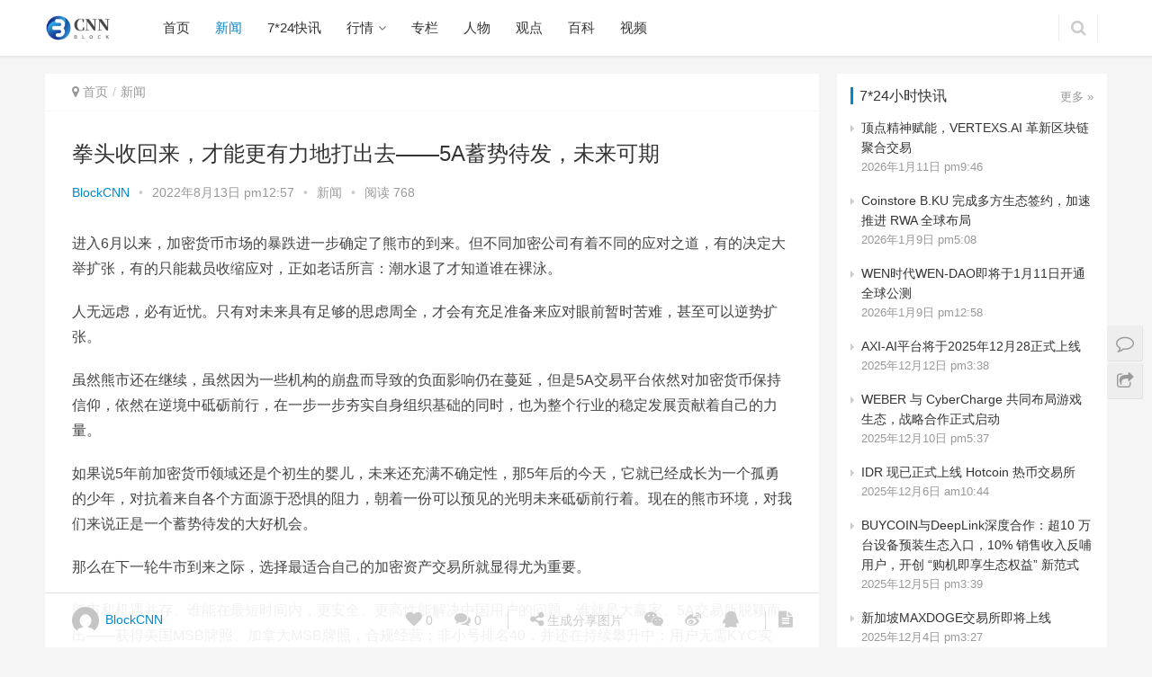

--- FILE ---
content_type: text/html; charset=UTF-8
request_url: http://www.blockcnn.top/tnews/41326.html
body_size: 17233
content:
<!DOCTYPE html>
<html lang="zh-CN">
<head>
    <meta charset="UTF-8">
    <meta http-equiv="X-UA-Compatible" content="IE=Edge,chrome=1">
    <meta name="renderer" content="webkit">
    <meta name="viewport" content="initial-scale=1.0,user-scalable=no,maximum-scale=1,width=device-width">
    <title>拳头收回来，才能更有力地打出去——5A蓄势待发，未来可期 | BlockCNN</title>
    <link rel="alternate" type="application/rss+xml" title="BlockCNN &raquo; 拳头收回来，才能更有力地打出去——5A蓄势待发，未来可期评论Feed" href="http://www.blockcnn.top/tnews/41326.html/feed" />
<link rel='stylesheet' id='wp-block-library-css'  href='http://www.blockcnn.top/wp-includes/css/dist/block-library/style.min.css?ver=5.2.1' type='text/css' media='all' />
<link rel='stylesheet' id='stylesheet-css'  href='http://www.blockcnn.top/wp-content/themes/justnews/css/style.css?ver=4.3.0' type='text/css' media='all' />
<script type='text/javascript' src='http://www.blockcnn.top/wp-content/themes/justnews/js/jquery.min.js?ver=1.12.4'></script>
<link rel="EditURI" type="application/rsd+xml" title="RSD" href="http://www.blockcnn.top/xmlrpc.php?rsd" />
<link rel="wlwmanifest" type="application/wlwmanifest+xml" href="http://www.blockcnn.top/wp-includes/wlwmanifest.xml" /> 
<link rel='prev' title='元宇宙和metaspace x 的介绍' href='http://www.blockcnn.top/tnews/41320.html' />
<link rel='next' title='国内知名风投机构MGCapital正式上线 销售旗下生态应用治理NFTS' href='http://www.blockcnn.top/flash/41337.html' />
<link rel='shortlink' href='http://www.blockcnn.top/?p=41326' />
<meta name="applicable-device" content="pc,mobile" />
<meta http-equiv="Cache-Control" content="no-transform" />
<link rel="shortcut icon" href="http://www.blockcnn.top/wp-content/uploads/2019/08/2019082814262360.png" />
<meta name="description" content="进入6月以来，加密货币市场的暴跌进一步确定了熊市的到来。但不同加密公司有着不同的应对之道，有的决定大举扩张，有的只能裁员收缩应对，正如老话所言：潮水退了才知道谁在裸泳。 人无远虑，必有近忧。只有对未来具有足够的思虑周全，才会有充足准备来应对眼前暂时苦难，甚至可以逆势扩张。 虽然熊市还在继续，虽然因为一些机构的崩盘而导致的负面影响仍在蔓延，但是5A交易平台依然对加密货币保持信仰，依然在逆境中砥砺前行..." />
<meta property="og:type" content="article" />
<meta property="og:url" content="http://www.blockcnn.top/tnews/41326.html" />
<meta property="og:site_name" content="BlockCNN" />
<meta property="og:title" content="拳头收回来，才能更有力地打出去——5A蓄势待发，未来可期" />
<meta property="og:image" content="http://www.blockcnn.top/wp-content/uploads/2022/08/1-220Q310562O94.png" />
<meta property="og:description" content="进入6月以来，加密货币市场的暴跌进一步确定了熊市的到来。但不同加密公司有着不同的应对之道，有的决定大举扩张，有的只能裁员收缩应对，正如老话所言：潮水退了才知道谁在裸泳。 人无远虑，必有近忧。只有对未来具有足够的思虑周全，才会有充足准备来应对眼前暂时苦难，甚至可以逆势扩张。 虽然熊市还在继续，虽然因为一些机构的崩盘而导致的负面影响仍在蔓延，但是5A交易平台依然对加密货币保持信仰，依然在逆境中砥砺前行..." />
<link rel="canonical" href="http://www.blockcnn.top/tnews/41326.html" />
        <style>
            .flex-control-paging li a.flex-active, .member-form .form-group.sms-code .send-sms-code, .member-form .btn-login, .TCaptcha-button .TCaptcha-icon i, .TCaptcha-button .TCaptcha-icon:before, .member-account-nav ul .active a, .member-account-item.sms-code .send-sms-code, .member-lp-process li.active i, .member-lp-process li.processed .process-line, .wpcom-profile .author-group, .wpcom-profile-main .profile-posts-list .item-content .edit-link, .social-login-form .sl-input-submit, .header .dropdown-menu>.active>a:focus, .header .dropdown-menu>.active>a:hover, .header .dropdown-menu>li>a:hover, .navbar-action .publish, .pagination .current, .sidebar .widget_nav_menu ul li.current-menu-item a, .sidebar .widget_nav_menu ul li.current-post-parent a, .btn-primary, .article-list .item-title a .sticky-post, .pf-submit, .login-modal-body .btn-login{background-color: #08c;}.action .contact-title, .entry .entry-content .has-theme-color-background-color, .form-submit .submit, .search-form input.submit, .tagHandler ul.tagHandlerContainer li.tagItem{background-color: #08c;}.TCaptcha-button .TCaptcha-icon:after, .wpcom-user-list .wpcom-user-group, .entry-bar-inner .author-title, .entry-action .btn-dashang, .entry-action .btn-zan, .widget_profile .author-group, .login-modal-body .btn-login, .login-modal-body .btn-register{border-color: #08c;}.member-lp-process li.active p, .wpcom-profile .wpcom-profile-nav li.active a, .wpcom-user-list .wpcom-user-group, .header .nav>li.active>a, .header .dropdown-menu>.active>a, .entry .entry-info .nickname, .entry .entry-content .has-theme-color-color, .entry-bar-inner .author-title, .entry-action .btn-dashang, .entry-action .btn-zan, .comment-body .nickname a, .form-submit-text span, .widget_profile .author-group, a, .sec-panel-head span, .list.tabs .tab.active a, .login-modal-body .btn-register, .kx-list .kx-date{color: #08c;}.wpcom-profile .author-group:before, .wpcom-user-list .wpcom-user-group:before, .entry-bar-inner .author-title:before, .widget_profile .author-group:before{border-right-color: #08c;}.wpcom-profile .wpcom-profile-nav li.active a, .list.tabs .tab.active a{border-bottom-color: #08c;}.entry .entry-content .h3, .entry .entry-content h3, .widget-title{border-left-color: #08c;}.search-form input.keyword:focus, .btn-primary{border-color: #08c;}.flex-control-paging li a:hover, .member-form .form-group.sms-code .send-sms-code:hover, .member-form .btn-login:hover, .member-account-nav ul a:hover, .member-account-nav ul .active a:hover, .member-account-item.sms-code .send-sms-code:hover, .wpcom-profile-main .profile-posts-list .item-category:hover, .wpcom-profile-main .profile-posts-list .item-content .edit-link:hover, .social-login-form .sl-input-submit:hover, .navbar-action .publish:focus, .navbar-action .publish:hover, .entry-tag a:focus, .entry-tag a:hover, .entry-bar .meta-item:hover .icon-dashang, .wpcom-shortcode-tags li:hover, .pagination a:hover, .widget .tagcloud a:hover, .sidebar .widget_nav_menu ul li.current-menu-item .sub-menu a:hover, .sidebar .widget_nav_menu ul li.current-post-parent .sub-menu a:hover, .sidebar .widget_nav_menu ul li a:hover, .footer-sns .fa:after, .btn-primary.active, .btn-primary:active, .btn-primary:active:hover, .btn-primary:focus, .btn-primary:hover, .btn-primary.disabled:hover, .article-list .item-category:hover, .pf-submit:hover, .login-modal-body .btn-login:hover{background-color: #07c;}.action .a-box:hover, .entry .entry-content .has-theme-hover-background-color, .entry-action .btn-dashang.liked, .entry-action .btn-dashang:hover, .entry-action .btn-zan.liked, .entry-action .btn-zan:hover, .form-submit .submit:hover, .search-form input.submit:hover, .tagHandler ul.tagHandlerContainer li.tagItem:hover{background-color: #07c;}.wpcom-profile .wpcom-profile-nav a:hover, .wpcom-profile-main .profile-posts-list .item-title a:hover, .wpcom-profile-main .profile-posts-list .item-meta a:focus, .wpcom-profile-main .profile-posts-list .item-meta a:hover, .header .nav>li>a:hover, .navbar-action .login:focus, .navbar-action .login:hover, .navbar-action .profile a:hover, .navbar-search-icon:focus, .navbar-search-icon:hover, .entry .entry-info a:focus, .entry .entry-info a:hover, .entry .entry-content .has-theme-hover-color, .entry-bar .info-item a:hover, .p-item-wrap:hover .title a, .special-item-title a:hover, .special-item-bottom a:hover, .widget ol a:hover, .widget ul a:hover, a:hover, .sec-panel-head .more:hover, .topic-list .topic-wrap:hover span, .list.tabs .tab a:hover, .article-list .item-title a:hover, .article-list .item-meta a:hover, .list-links a:focus, .list-links a:hover, .load-more:hover, .login-modal-body .btn-register:hover, .kx-list .kx-content h2 a:hover, .widget_kuaixun .widget-title-more:hover{color: #07c;}.wpcom-profile .wpcom-profile-nav a:hover{border-bottom-color: #07c;}.entry-tag a:focus, .entry-tag a:hover, .entry-action .btn-dashang.liked, .entry-action .btn-dashang:hover, .entry-action .btn-zan.liked, .entry-action .btn-zan:hover, .widget .tagcloud a:hover, .btn-primary.active, .btn-primary:active, .btn-primary:active:hover, .btn-primary:focus, .btn-primary:hover, .btn-primary.disabled:hover, .load-more:hover{border-color: #07c;}.special-item-bottom a:hover:before{border-left-color: #07c;}.list.tabs .tab.active a:hover{border-bottom-color: #07c;}.login-modal-body .btn-login:hover, .login-modal-body .btn-register:hover{border-color: #07c;}@media (max-width:991px){.navbar-collapse{background-color: #08c;}.header .navbar-nav>li.active>a, .header .navbar-nav .dropdown-menu .active a, .header .navbar-nav .dropdown-menu .active .dropdown-menu .active a{color: #08c;}.dropdown-menu>li a, .navbar-action .publish{border-color: #07c;}.header .navbar-nav>li.active>a:hover, .header .navbar-nav>li a:hover, .header .navbar-nav .dropdown-menu .active a:hover, .header .navbar-nav .dropdown-menu .active .dropdown-menu a:hover, .header .navbar-nav .dropdown-menu li a:hover{color: #07c;}}@media (max-width:767px){.entry-bar .info-item.share .mobile{background-color: #08c;}}.j-share{position: fixed!important;top: 50%!important;}
                        .header .logo img{max-height: 32px;}
                        @media (max-width: 767px){
                .header .logo img{max-height: 26px;}
            }
                        .entry .entry-video{ height: 482px;}
            @media (max-width: 1219px){
                .entry .entry-video{ height: 386.49883449883px;}
            }
            @media (max-width: 991px){
                .entry .entry-video{ height: 449.41724941725px;}
            }
            @media (max-width: 767px){
                .entry .entry-video{ height: 344.28571428571px;}
            }
            @media (max-width: 500px){
                .entry .entry-video{ height: 241px;}
            }
                    </style>
        <script> (function() {if (!/*@cc_on!@*/0) return;var e = "abbr, article, aside, audio, canvas, datalist, details, dialog, eventsource, figure, footer, header, hgroup, mark, menu, meter, nav, output, progress, section, time, video".split(', ');var i= e.length; while (i--){ document.createElement(e[i]) } })()</script>
    <!--[if lte IE 8]><script src="http://www.blockcnn.top/wp-content/themes/justnews/js/respond.min.js"></script><![endif]-->
</head>
<body class="post-template-default single single-post postid-41326 single-format-standard">
<header class="header">
    <div class="container clearfix">
        <div class="navbar-header">
            <button type="button" class="navbar-toggle collapsed" data-toggle="collapse" data-target=".navbar-collapse">
                <span class="icon-bar icon-bar-1"></span>
                <span class="icon-bar icon-bar-2"></span>
                <span class="icon-bar icon-bar-3"></span>
            </button>
                        <div class="logo">
                <a href="http://www.blockcnn.top" rel="home"><img src="http://www.blockcnn.top/wp-content/uploads/2022/11/logo_20221104_uugai.com_1667572310528.png" alt="BlockCNN"></a>
            </div>
        </div>
        <div class="collapse navbar-collapse">
            <nav class="navbar-left primary-menu"><ul id="menu-%e5%af%bc%e8%88%aa%e8%8f%9c%e5%8d%95" class="nav navbar-nav"><li class="menu-item"><a href="/">首页</a></li>
<li class="menu-item current-post-ancestor current-post-parent active"><a href="http://www.blockcnn.top/category/tnews">新闻</a></li>
<li class="menu-item"><a href="http://www.blockcnn.top/kuaixun">7*24快讯</a></li>
<li class="menu-item dropdown"><a href="http://www.blockcnn.top/category/quotation" class="dropdown-toggle">行情</a>
<ul class="dropdown-menu menu-item-wrap">
	<li class="menu-item"><a href="http://www.blockcnn.top/market-page">货币行情</a></li>
</ul>
</li>
<li class="menu-item"><a href="http://www.blockcnn.top/category/column">专栏</a></li>
<li class="menu-item"><a href="http://www.blockcnn.top/category/character">人物</a></li>
<li class="menu-item"><a href="http://www.blockcnn.top/category/viewpoint">观点</a></li>
<li class="menu-item"><a href="http://www.blockcnn.top/category/baike">百科</a></li>
<li class="menu-item"><a href="http://www.blockcnn.top/category/a-video">视频</a></li>
</ul></nav>            <div class="navbar-action pull-right">

                                <form style="margin-right: -15px;" class="navbar-search" action="http://www.blockcnn.top" method="get" role="search">
                    <input type="text" name="s" class="navbar-search-input" autocomplete="off" placeholder="输入关键词搜索..." value="">
                    <a class="navbar-search-icon j-navbar-search" href="javascript:;"></a>
                </form>
                            </div>
        </div><!-- /.navbar-collapse -->
    </div><!-- /.container -->
</header>
<div id="wrap">    <div class="main container">
        <div class="content">
            <ol class="breadcrumb entry-breadcrumb"><li class="home"><i class="fa fa-map-marker"></i> <a href="http://www.blockcnn.top">首页</a></li><li><a href="http://www.blockcnn.top/category/tnews">新闻</a></li></ol>                            <article id="post-41326" class="post-41326 post type-post status-publish format-standard has-post-thumbnail hentry category-tnews">
                    <div class="entry">
                                                <div class="entry-head">
                            <h1 class="entry-title">拳头收回来，才能更有力地打出去——5A蓄势待发，未来可期</h1>
                            <div class="entry-info">
                                                                <a class="nickname" href="http://www.blockcnn.top/author/admin">BlockCNN</a>
                                <span class="dot">•</span>
                                <span>2022年8月13日 pm12:57</span>
                                <span class="dot">•</span>
                                <a href="http://www.blockcnn.top/category/tnews" rel="category tag">新闻</a>                                                                    <span class="dot">•</span>
                                    <span>阅读 768</span>
                                                            </div>
                        </div>
                                                                        <div class="entry-content clearfix">
                            <p>进入6月以来，加密货币市场的暴跌进一步确定了熊市的到来。但不同加密公司有着不同的应对之道，有的决定大举扩张，有的只能裁员收缩应对，正如老话所言：潮水退了才知道谁在裸泳。</p>
<p>人无远虑，必有近忧。只有对未来具有足够的思虑周全，才会有充足准备来应对眼前暂时苦难，甚至可以逆势扩张。</p>
<p>虽然熊市还在继续，虽然因为一些机构的崩盘而导致的负面影响仍在蔓延，但是5A交易平台依然对加密货币保持信仰，依然在逆境中砥砺前行，在一步一步夯实自身组织基础的同时，也为整个行业的稳定发展贡献着自己的力量。</p>
<p>如果说5年前加密货币领域还是个初生的婴儿，未来还充满不确定性，那5年后的今天，它就已经成长为一个孤勇的少年，对抗着来自各个方面源于恐惧的阻力，朝着一份可以预见的光明未来砥砺前行着。现在的熊市环境，对我们来说正是一个蓄势待发的大好机会。</p>
<p>那么在下一轮牛市到来之际，选择最适合自己的加密资产交易所就显得尤为重要。</p>
<p>熊市和机遇并存。谁能在最短时间内，更安全、更高性能解决中国用户的问题，谁就是大赢家。5A交易所脱颖而出——获得美国MSB牌照、加拿大MSB牌照，合规经营；非小号排名40，并还在持续攀升中；用户无需KYC实名、一键生成单账户多地址，实现匿名交易，方便快捷。<br />
<noscript><img src="http://meirilianwen.com/uploads/220813/1-220Q310562O94.png" alt="拳头收回来，才能更有力地打出去——5A蓄势待发，未来可期" /></noscript><img class="j-lazy" src="http://www.blockcnn.top/wp-content/themes/justnews/themer/assets/images/lazy.png" data-original="http://meirilianwen.com/uploads/220813/1-220Q310562O94.png" alt="拳头收回来，才能更有力地打出去——5A蓄势待发，未来可期" /></p>
<p><strong>5A</strong><strong>全球安全交易平台亮点</strong></p>
<p><strong>1</strong><strong>、合规经营，获批美国加拿大双牌照</strong><br />
5A数字资产交易平台作为一家已经稳定运营超过5年的交易平台，拥有美国MSB牌照、加拿大MSB牌照。多年来合规持牌经营，遵守行业规则，获得业内人士一致好评。<br />
一线交易所平台基本都会拿下美国MSB牌照和加拿大MSB牌照，其步骤严格，对于平台自身资质有相当高的要求。</p>
<p><strong>2</strong><strong>、无需KYC，可匿名交易</strong><br />
目前用户可下载苹果版或者安卓版。下载APP后，可通过用户名注册、邮箱注册、手机号注册这三种途径的任意一种。注册完之后，用户就可以随时随地、无需 KYC，在5A平台进行数字资产交易，并且能轻松、快捷的支付和提取资金。彻底解决中国大陆币民面临的KYC认证难，出、入金限制的问题。</p>
<p><strong>3</strong><strong>、混币技术保护交易隐私</strong><br />
5A采用混币技术，用户可通过单账户多地址，隐藏其交易来源，防止交易行为被追踪。将多笔不相关的输入进行混合后输出，使得外界无法关联交易的输入与输出，从而分辨不出数字货币的流向。隐藏其交易来源，防止被追踪，保护用户的交易隐私。</p>
<p><strong>4</strong><strong>、顶级交易所的交易深度</strong><br />
5A采用头部交易所交易深度，聚合了更多不同交易所的交易数据，所以无论是交易对数量，还是币种的交易深度，都是比其他交易所有优势的，所以5A受到了越来越多用户的青睐。无论是安全，还是操作性能上，都做了相当大的产品性能提升，界面也比较符合我们的使用习惯。</p>
<p><strong>5</strong><strong>、产品选择丰富，适合各类风险偏好用户</strong><br />
5A交易平台除了提供币币交易、U本位交易、币本位交易，还有200倍超级杠杆交易和模拟交易平台。不仅适用于新手小白用户，也满足币圈老手的需求。除此之外，全面强化运营策略，为用户打造最专业的一键策略追踪工具，打破其他平台跟单功能单一的局限性，让跟单用户想怎么“跟”就怎么“跟”，真正实现“躺赚”！<br />
<noscript><img src="http://meirilianwen.com/uploads/220813/1-220Q3105643P7.png" alt="拳头收回来，才能更有力地打出去——5A蓄势待发，未来可期" /></noscript><img class="j-lazy" src="http://www.blockcnn.top/wp-content/themes/justnews/themer/assets/images/lazy.png" data-original="http://meirilianwen.com/uploads/220813/1-220Q3105643P7.png" alt="拳头收回来，才能更有力地打出去——5A蓄势待发，未来可期" /></p>
<p><strong>5A</strong><strong>核心技术优势</strong></p>
<p>5A交易平台拥有6项先进技术，具备高性能、高稳定、全功能的优势，使用起来更加安全、更加简单方便。</p>
<p>1、超高效的撮合引擎实现高效大数据撮合，杜绝卡顿、宕机情况出现。<br />
2、“冷热钱包双机制”快速地为持币者提供存取服务，避免黑客盗取私钥，双重保护用户资金安全。<br />
3、自动风控技术实时动态侦测，实现用户账号保护。<br />
4、秒级对账、智能监控快速进行问题定界，高效处理报警，提升应用的稳定性。<br />
5、独立的资产保险库保护用户资产安全和隐私安全。<br />
6、混币技术隐藏其交易来源，防止交易行为被追踪。</p>
<p>除此之外，5A一直在不断完善的各项服务和产品，在近期上线了全新的会员任务中心、会员福利中心等等功能，平台内更有奖励丰富的成长任务等着你去逐步完成：</p>
<p>—注册即可领取999U理财券<br />
—聊天室每日领取1DOGE<br />
—VIP聊天室每日领取100DOGE<br />
—每周社媒平台活动最高领取100U现金奖励</p>
<p>在如今交易所纷纷清退中国大陆用户之际，作为成立于2017年的老牌交易所，5A用实力铸造口碑，打造安全、高效、用心服务的区块链资产综合服务平台，无需KYC，匿名交易，出入金方便，绝对是普通币民的不二之选。后续我们也将坚持保持良好的行业作风，将自身长期发展的利益与用户共享，杜绝一切行业潜规则。在未来，5A凭借着坚实有力的技术支持、踏实诚恳的产品研发态度，一切以用户为中心的服务初心，为数字资产交易行业带来更多可能。</p>
<p><strong>5A</strong><strong>交易平台期待您的加入！了解更多活动请登录5A官方网站</strong><a href="https://www.5a-cex.xyz/">https://www.5a-cex.xyz/</a><br />
<strong>5A </strong><strong>下载链接：</strong><a href="https://www.5amid.com/">https://www.5amid.com/</a><br />
<strong>5A TG</strong><strong>频道：</strong><a href="https://t.me/Exchange5A_chinese_news">https://t.me/Exchange5A_chinese_news</a><br />
你也可以在<a href="https://www.facebook.com/5AExchange/">Facebook</a>, <a href="https://www.instagram.com/5a_cryptoexchange/">Instagram,</a> <a href="https://twitter.com/5aCryptoo">Twitter</a>和<a href="https://weibo.com/u/7762929372">微博</a>上关注5A平台，免费投资导航和更多加密货币讯息更新!</p>
<p>&nbsp;</p>
<p>&nbsp;</p>
                                                        <div class="entry-copyright"><p>原创文章，作者：BlockCNN，如若转载，请注明出处：http://www.blockcnn.top/tnews/41326.html</p></div>                        </div>
                        <div class="entry-footer">
                            <div class="entry-tag"></div>
                            <div class="entry-action">
                                <div class="btn-zan" data-id="41326"><i class="fa fa-thumbs-up"></i> 赞 <span class="entry-action-num">(3)</span></div>

                                                            </div>

                            
                            <div class="entry-bar">
                                <div class="entry-bar-inner clearfix">
                                                                            <div class="author pull-left">
                                            <a data-user="1" target="_blank" href="http://www.blockcnn.top/author/admin" class="avatar">
                                                <img alt='BlockCNN' src='http://fdn.geekzu.org/avatar/c80819ffbc05ff2ac87e3f8f67001684?s=60&#038;d=mm&#038;r=g' srcset='http://fdn.geekzu.org/avatar/c80819ffbc05ff2ac87e3f8f67001684?s=120&#038;d=mm&#038;r=g 2x' class='avatar avatar-60 photo' height='60' width='60' />                                                BlockCNN                                            </a>
                                                                                    </div>
                                                                        <div class="info pull-right">
                                        <div class="info-item meta">
                                            <a class="meta-item j-heart" href="javascript:;" data-id="41326"><i class="fa fa-heart"></i> <span class="data">0</span></a>
                                            <a class="meta-item" href="#comments"><i class="fa fa-comments"></i> <span class="data">0</span></a>                                                                                    </div>
                                        <div class="info-item share">
                                            <a class="meta-item mobile j-mobile-share" href="javascript:;" data-id="41326"><i class="fa fa-share-alt"></i> 生成分享图片</a>
                                            <a class="meta-item wechat" href="javascript:;">
                                                <i class="fa fa-wechat"></i>
                                                <span class="wx-wrap">
                                                    <span class="j-qrcode" data-text="http://www.blockcnn.top/tnews/41326.html"></span>
                                                    <span>扫码分享到微信</span>
                                                </span>
                                            </a>
                                                                                        <a class="meta-item weibo" href="http://service.weibo.com/share/share.php?url=http%3A%2F%2Fwww.blockcnn.top%2Ftnews%2F41326.html&title=%E6%8B%B3%E5%A4%B4%E6%94%B6%E5%9B%9E%E6%9D%A5%EF%BC%8C%E6%89%8D%E8%83%BD%E6%9B%B4%E6%9C%89%E5%8A%9B%E5%9C%B0%E6%89%93%E5%87%BA%E5%8E%BB%E2%80%94%E2%80%945A%E8%93%84%E5%8A%BF%E5%BE%85%E5%8F%91%EF%BC%8C%E6%9C%AA%E6%9D%A5%E5%8F%AF%E6%9C%9F&pic=http%3A%2F%2Fwww.blockcnn.top%2Fwp-content%2Fuploads%2F2022%2F08%2F1-220Q310562O94.png&searchPic=true" target="_blank" rel="nofollow"><i class="fa fa-weibo"></i></a>
                                            <a class="meta-item qq" href="https://connect.qq.com/widget/shareqq/index.html?url=http%3A%2F%2Fwww.blockcnn.top%2Ftnews%2F41326.html&title=%E6%8B%B3%E5%A4%B4%E6%94%B6%E5%9B%9E%E6%9D%A5%EF%BC%8C%E6%89%8D%E8%83%BD%E6%9B%B4%E6%9C%89%E5%8A%9B%E5%9C%B0%E6%89%93%E5%87%BA%E5%8E%BB%E2%80%94%E2%80%945A%E8%93%84%E5%8A%BF%E5%BE%85%E5%8F%91%EF%BC%8C%E6%9C%AA%E6%9D%A5%E5%8F%AF%E6%9C%9F&pics=http%3A%2F%2Fwww.blockcnn.top%2Fwp-content%2Fuploads%2F2022%2F08%2F1-220Q310562O94.png" target="_blank" rel="nofollow"><i class="fa fa-qq"></i></a>
                                        </div>
                                        <div class="info-item act">
                                            <a href="javascript:;" id="j-reading"><i class="fa fa-file-text"></i></a>
                                        </div>
                                    </div>
                                </div>
                            </div>

                            <div class="entry-page">
                                                                    <div class="entry-page-prev j-lazy" style="background-image: url(http://www.blockcnn.top/wp-content/themes/justnews/themer/assets/images/lazy.png);" data-original="http://www.blockcnn.top/wp-content/uploads/2022/08/mmexport1660135405727-480x300.jpg">
                                        <a href="http://www.blockcnn.top/tnews/41320.html" title="元宇宙和metaspace x 的介绍">
                                            <span>元宇宙和metaspace x 的介绍</span>
                                        </a>
                                        <div class="entry-page-info">
                                            <span class="pull-left">&laquo; 上一篇</span>
                                            <span class="pull-right">2022年8月10日 pm8:48</span>
                                        </div>
                                    </div>
                                                                                                    <div class="entry-page-next j-lazy" style="background-image: url(http://www.blockcnn.top/wp-content/themes/justnews/themer/assets/images/lazy.png);" data-original="">
                                        <a href="http://www.blockcnn.top/flash/41337.html" title="国内知名风投机构MGCapital正式上线 销售旗下生态应用治理NFTS">
                                            <span>国内知名风投机构MGCapital正式上线 销售旗下生态应用治理NFTS</span>
                                        </a>
                                        <div class="entry-page-info">
                                            <span class="pull-right">下一篇  &raquo;</span>
                                            <span class="pull-left">2022年8月18日 pm8:39</span>
                                        </div>
                                    </div>
                                                            </div>
                                                        <h3 class="entry-related-title">相关推荐</h3><ul class="entry-related clearfix"><li><a href="http://www.blockcnn.top/tnews/484.html" title="火币推“火币云”批量制造交易所，顶端之争再升级">火币推“火币云”批量制造交易所，顶端之争再升级</a></li><li><a href="http://www.blockcnn.top/tnews/33522.html" title="IPFS&amp;BlockChain：一只豆荚中的两颗豌豆 | 火星号精选">IPFS&amp;BlockChain：一只豆荚中的两颗豌豆 | 火星号精选</a></li><li><a href="http://www.blockcnn.top/tnews/40274.html" title="比特币秘史：2100万并不是比特币的最终总量">比特币秘史：2100万并不是比特币的最终总量</a></li><li><a href="http://www.blockcnn.top/tnews/38565.html" title="区块链越来越主流，普通人还能有什么机会？">区块链越来越主流，普通人还能有什么机会？</a></li><li><a href="http://www.blockcnn.top/tnews/21405.html" title="Facebook要发币？先别自嗨，还只是探索">Facebook要发币？先别自嗨，还只是探索</a></li><li><a href="http://www.blockcnn.top/tnews/13453.html" title="火星晨报1214：独家揭秘八大公链实际运营数据；稳定币Basis遭遇监管阻力将停止运营；Uber接受BTC支付">火星晨报1214：独家揭秘八大公链实际运营数据；稳定币Basis遭遇监管阻力将停止运营；Uber接受BTC支付</a></li><li><a href="http://www.blockcnn.top/tnews/36148.html" title="724首创 | 构建组合，拾贝股海 (区块链概念股)">724首创 | 构建组合，拾贝股海 (区块链概念股)</a></li><li><a href="http://www.blockcnn.top/tnews/1294.html" title="Bill Clinton将在Ripple Swell会议上发表主题演讲">Bill Clinton将在Ripple Swell会议上发表主题演讲</a></li><li><a href="http://www.blockcnn.top/tnews/5469.html" title="BtcGuild停止运营的原因">BtcGuild停止运营的原因</a></li><li><a href="http://www.blockcnn.top/tnews/26400.html" title="火币二期项目Newton：项目前期参与者谁跑得快谁回本多的残酷考验">火币二期项目Newton：项目前期参与者谁跑得快谁回本多的残酷考验</a></li></ul>                        </div>
                        
<div id="comments" class="entry-comments">
    	<div id="respond" class="comment-respond">
		<h3 id="reply-title" class="comment-reply-title">发表评论 <small><a rel="nofollow" id="cancel-comment-reply-link" href="/tnews/41326.html#respond" style="display:none;">取消回复</a></small></h3><div class="comment-form"><div class="comment-must-login">请登录后评论...</div><div class="form-submit"><div class="form-submit-text pull-left"><a href="http://www.blockcnn.top/wp-login.php">登录</a>后才能评论</div> <input name="submit" type="submit" id="must-submit" class="submit" value="发表"></div></div>	</div><!-- #respond -->
		</div><!-- .comments-area -->                    </div>
                </article>
                    </div>
        <aside class="sidebar">
            <div id="wpcom-kuaixun-2" class="widget widget_kuaixun"><h3 class="widget-title"><span>7*24小时快讯<a class="widget-title-more" href="http://www.blockcnn.top/kuaixun" target="_blank">更多 &raquo;</a></span></h3>            <ul class="widget-kx-list">
                            <li class="kx-item" data-id="41892">
                    <a class="kx-title" href="javascript:;">顶点精神赋能，VERTEXS.AI 革新区块链聚合交易</a>
                    <div class="kx-content">
                        <p>近日，一站式聚合交易终端 VERTEXS.AI 凭借 “顶点精神” 强势出圈，引发行业广泛关注。该平台由北美、欧洲 120 + 区块链顶尖人才打造，获币安、Coinbase 等顶级机构加持。<br />
以 “所需皆有，所享皆优” 为核心理念，VERTEXS.AI 实现 300ms 极速资讯传输，覆盖多链与多元标的，集成 AI 量化交易、智能跟单、生态运营等全场景服务。其四大核心亮点与风控熔断机制，构建起安全高效的交易生态。<br />
依托清晰发展规划，平台将于 2026 年上线交易聚合终端与 AI 引擎，2028 年冲刺纳斯达克上市。在链上红利风口下，VERTEXS.AI 正以顶点精神为指引，重塑跨链交易格局，引领行业迈入新高度。<br />
电报链接：https://t.me/VertexsAi<br />
官网：http://vertexs.io/</p>
                                            </div>
                    <div class="kx-meta clearfix">
                        <span class="kx-time">2026年1月11日 pm9:46</span>
                        <div class="kx-share" data-url="http%3A%2F%2Fwww.blockcnn.top%2Fkuaixun%2F41892.html">
                            <span>分享到</span>
                            <span class="share-icon wechat">
                                <i class="fa fa-wechat"></i>
                                <span class="wechat-img">
                                    <span class="j-qrcode" data-text="http://www.blockcnn.top/kuaixun/41892.html"></span>
                                </span>
                            </span>
                            <span class="share-icon weibo" href="javascript:;"><i class="fa fa-weibo"></i></span>
                            <span class="share-icon qq" href="javascript:;"><i class="fa fa-qq"></i></span>
                            <span class="share-icon copy"><i class="fa fa-file-text"></i></span>
                        </div>
                    </div>
                </li>
                            <li class="kx-item" data-id="41888">
                    <a class="kx-title" href="javascript:;">Coinstore B.KU 完成多方生态签约，加速推进 RWA 全球布局</a>
                    <div class="kx-content">
                        <p>据官方消息，Coinstore B.KU 于 1 月 8 日顺利完成生态合作签约。签约各方将以 Coinstore B.KU 为核心，在 RWA 相关业务场景中开展协同合作，推动真实资产与区块链技术的深度融合。<br />
业内认为，此次生态签约不仅强化了 Coinstore B.KU 的合作网络，也为其后续 RWA 项目落地与全球化发展奠定了坚实基础，后续进展值得持续关注。</p>
                                            </div>
                    <div class="kx-meta clearfix">
                        <span class="kx-time">2026年1月9日 pm5:08</span>
                        <div class="kx-share" data-url="http%3A%2F%2Fwww.blockcnn.top%2Fkuaixun%2F41888.html">
                            <span>分享到</span>
                            <span class="share-icon wechat">
                                <i class="fa fa-wechat"></i>
                                <span class="wechat-img">
                                    <span class="j-qrcode" data-text="http://www.blockcnn.top/kuaixun/41888.html"></span>
                                </span>
                            </span>
                            <span class="share-icon weibo" href="javascript:;"><i class="fa fa-weibo"></i></span>
                            <span class="share-icon qq" href="javascript:;"><i class="fa fa-qq"></i></span>
                            <span class="share-icon copy"><i class="fa fa-file-text"></i></span>
                        </div>
                    </div>
                </li>
                            <li class="kx-item" data-id="41887">
                    <a class="kx-title" href="javascript:;">WEN时代WEN-DAO即将于1月11日开通全球公测</a>
                    <div class="kx-content">
                        <p>WEN-DAO是全球首个裂变式DAO网络，作为WEN时代的核心引擎，将完美的发挥“财富加速器+全球裂变发动机”的作用。公测将开放动静态收益机制，包括复利循环、FOMO奖池和层级共识网络，同时引入数学风控与保障基金。行家预言，WEN-DAO的上线，因为爆富效应，将极大的加速WEN的全球传播与价值沉淀，开启财富新纪元。</p>
                                            </div>
                    <div class="kx-meta clearfix">
                        <span class="kx-time">2026年1月9日 pm12:58</span>
                        <div class="kx-share" data-url="http%3A%2F%2Fwww.blockcnn.top%2Fkuaixun%2F41887.html">
                            <span>分享到</span>
                            <span class="share-icon wechat">
                                <i class="fa fa-wechat"></i>
                                <span class="wechat-img">
                                    <span class="j-qrcode" data-text="http://www.blockcnn.top/kuaixun/41887.html"></span>
                                </span>
                            </span>
                            <span class="share-icon weibo" href="javascript:;"><i class="fa fa-weibo"></i></span>
                            <span class="share-icon qq" href="javascript:;"><i class="fa fa-qq"></i></span>
                            <span class="share-icon copy"><i class="fa fa-file-text"></i></span>
                        </div>
                    </div>
                </li>
                            <li class="kx-item" data-id="41876">
                    <a class="kx-title" href="javascript:;">AXI-AI平台将于2025年12月28正式上线</a>
                    <div class="kx-content">
                        <p>AXI-AI平台将于2025年12月28正式上线， AXI —— 一个由 AI 驱动的预测市场平台， 以智能科技重新定义未来的洞察方式， 让每一个投资者，都拥有真正属于自己的“未来视野”。在瞬息万变的 Web3 世界里，预测未来，就是掌握财富主权。AXI 构建了全新的预测型交易生态。深度 AI 模型持续解析链上数据、资金轨迹、市场情绪与趋势信号， 在毫秒级时间内，提供更智能、更前瞻、更精准的预测辅助，让预测成为普通人的超级能力！欢迎持续关注！预约体验地址：https://www.axi.earth/#/?ref=XUURHV</p>
                                            </div>
                    <div class="kx-meta clearfix">
                        <span class="kx-time">2025年12月12日 pm3:38</span>
                        <div class="kx-share" data-url="http%3A%2F%2Fwww.blockcnn.top%2Fkuaixun%2F41876.html">
                            <span>分享到</span>
                            <span class="share-icon wechat">
                                <i class="fa fa-wechat"></i>
                                <span class="wechat-img">
                                    <span class="j-qrcode" data-text="http://www.blockcnn.top/kuaixun/41876.html"></span>
                                </span>
                            </span>
                            <span class="share-icon weibo" href="javascript:;"><i class="fa fa-weibo"></i></span>
                            <span class="share-icon qq" href="javascript:;"><i class="fa fa-qq"></i></span>
                            <span class="share-icon copy"><i class="fa fa-file-text"></i></span>
                        </div>
                    </div>
                </li>
                            <li class="kx-item" data-id="41868">
                    <a class="kx-title" href="javascript:;">WEBER 与 CyberCharge 共同布局游戏生态，战略合作正式启动</a>
                    <div class="kx-content">
                        <p>近日，WEBER 宣布与 CyberCharge 平台达成战略合作，双方将在 资源互通、流量共享、生态共建 等维度展开深度协作，共同为 Web3 注入新动力，由 CyberCharge 开发的游戏生态也即将在 WEBER 公链上线，进一步丰富链上应用场景，并为生态用户带来全新的互动体验与价值增长模式。</p>
<p>据悉，WEBER公链正以 POW+POA 架构与 EI 能源指数重塑价值底层，为 RWA、DeFi、GameFi 等场景提供更稳健的基础设施。与此同时，CyberCharge 以 DePIN 与游戏化模型构建新型用户参与网络，通过 Charge-to-Earn 机制让更多 Web2 用户自然走进 Web3 世界。</p>
<p>当两股推动行业变革的力量汇聚，一个新的生态增长旅程正在展开。</p>
                                            </div>
                    <div class="kx-meta clearfix">
                        <span class="kx-time">2025年12月10日 pm5:37</span>
                        <div class="kx-share" data-url="http%3A%2F%2Fwww.blockcnn.top%2Fkuaixun%2F41868.html">
                            <span>分享到</span>
                            <span class="share-icon wechat">
                                <i class="fa fa-wechat"></i>
                                <span class="wechat-img">
                                    <span class="j-qrcode" data-text="http://www.blockcnn.top/kuaixun/41868.html"></span>
                                </span>
                            </span>
                            <span class="share-icon weibo" href="javascript:;"><i class="fa fa-weibo"></i></span>
                            <span class="share-icon qq" href="javascript:;"><i class="fa fa-qq"></i></span>
                            <span class="share-icon copy"><i class="fa fa-file-text"></i></span>
                        </div>
                    </div>
                </li>
                            <li class="kx-item" data-id="41866">
                    <a class="kx-title" href="javascript:;">IDR 现已正式上线 Hotcoin 热币交易所</a>
                    <div class="kx-content">
                        <p>据相关消息报道：2025年12月5日16:00（UTC+08:00），Indira 生态通证 IDR 正式登陆 Hotcoin 热币交易所，现货交易对同步开放。<br />
Indira 公司注册于美国科罗拉多州，持有美国 MSB 牌照（编号：31000286511286），并在严格合规框架下面向全球投资者提供数字金融服务。自 2016 年起，Indira 以传统金融资管经验为基础，率先将 AI 算力策略与高频量化模型引入数字资产交易领域，并在近十年中持续迭代其 AI 量化体系。<br />
Indira 致力于构建由 AI 驱动的去中心化金融智能体生态，让全球用户能够更高效、平等地参与数字资产市场，并推动量化投资从机构时代迈向全民时代。<br />
作为生态核心资产，IDR（Indira Token）总初始发行量为 100 亿枚，并设计长期通缩机制，目标缩减至 1 亿枚。所有“卖出行为”均将触发自动销毁，永久移除流通，提升代币稀缺性与长期价值支撑。未来，IDR 将贯穿 Indira 在 AI 量化、DeFi、RWA 与 Web3 领域的全生态应用。<br />
IDR合约地址：0xf69b06e00Bcc2E85a29430b639046ba5cc9c28Dc<br />
交易所：https://www.hotcoin.cc/zh_CN/<br />
官网：https://www.indirad.cc/#/home<br />
推特：https://x.com/ai_indira<br />
油管：https://youtube.com/@indira_ai?si=QpXFgEhspnKHxC1</p>
                                            </div>
                    <div class="kx-meta clearfix">
                        <span class="kx-time">2025年12月6日 am10:44</span>
                        <div class="kx-share" data-url="http%3A%2F%2Fwww.blockcnn.top%2Fkuaixun%2F41866.html">
                            <span>分享到</span>
                            <span class="share-icon wechat">
                                <i class="fa fa-wechat"></i>
                                <span class="wechat-img">
                                    <span class="j-qrcode" data-text="http://www.blockcnn.top/kuaixun/41866.html"></span>
                                </span>
                            </span>
                            <span class="share-icon weibo" href="javascript:;"><i class="fa fa-weibo"></i></span>
                            <span class="share-icon qq" href="javascript:;"><i class="fa fa-qq"></i></span>
                            <span class="share-icon copy"><i class="fa fa-file-text"></i></span>
                        </div>
                    </div>
                </li>
                            <li class="kx-item" data-id="41865">
                    <a class="kx-title" href="javascript:;">BUYCOIN与DeepLink深度合作：超10 万台设备预装生态入口，10% 销售收入反哺用户，开创 “购机即享生态权益” 新范式</a>
                    <div class="kx-content">
                        <p>官方消息，BUYCOIN与DeepLink达成深度战略合作，双方共同宣布将在超10 万台 DeepLink 设备中预装 BUYCOIN 生态入口，并启动用户权益绑定计划，开创“购机即享生态权益”新范式。</p>
<p>此次合作创新推出“消费即绑定生态”机制：每售出一台合作设备，DeepLink 将提取销售收入的 10%，通过联合基金在二级市场回购 BUYCOIN 生态通证 BCT，并借助智能合约定向发放至对应设备用户的账户。用户购机后只需绑定 BUYCOIN 账户，即可自动获得通证权益，相当于以硬件消费成本间接持有 BCT，持续享受生态分红、参与社区治理，实现从“设备使用者”到“生态共建者”的身份转变。</p>
<p>此次“生态+硬件”的融合，不仅为双方开辟了新增量，也为 Web3 行业提供了“入口与生态协同”的实践样本，进一步推动 Web3 从线上场景向线下硬件入口渗透，构建用户、平台与硬件方三方共赢的新格局。</p>
                                            </div>
                    <div class="kx-meta clearfix">
                        <span class="kx-time">2025年12月5日 pm3:39</span>
                        <div class="kx-share" data-url="http%3A%2F%2Fwww.blockcnn.top%2Fkuaixun%2F41865.html">
                            <span>分享到</span>
                            <span class="share-icon wechat">
                                <i class="fa fa-wechat"></i>
                                <span class="wechat-img">
                                    <span class="j-qrcode" data-text="http://www.blockcnn.top/kuaixun/41865.html"></span>
                                </span>
                            </span>
                            <span class="share-icon weibo" href="javascript:;"><i class="fa fa-weibo"></i></span>
                            <span class="share-icon qq" href="javascript:;"><i class="fa fa-qq"></i></span>
                            <span class="share-icon copy"><i class="fa fa-file-text"></i></span>
                        </div>
                    </div>
                </li>
                            <li class="kx-item" data-id="41860">
                    <a class="kx-title" href="javascript:;">新加坡MAXDOGE交易所即将上线</a>
                    <div class="kx-content">
                        <p>由新加坡基金会、四海集团、创世社区联合打造的聚合交易平台（新加坡MAXDOGE交易所)平台代币MAXDOGE 将于近期上线并给全球区块链粉丝空投（同时MAXDOGE 交易所为给平台用户更好体验发行MUSD），MAXDOGE 发行总量为210万枚，前期流通21万枚，将运用极致通缩原理销毁最终保留2.1万枚（2.1万枚以下）MAXDOGE流通。发行前期采用控进不控出增值操作系统以打造MAXDOGE价值。</p>
                                            </div>
                    <div class="kx-meta clearfix">
                        <span class="kx-time">2025年12月4日 pm3:27</span>
                        <div class="kx-share" data-url="http%3A%2F%2Fwww.blockcnn.top%2Fkuaixun%2F41860.html">
                            <span>分享到</span>
                            <span class="share-icon wechat">
                                <i class="fa fa-wechat"></i>
                                <span class="wechat-img">
                                    <span class="j-qrcode" data-text="http://www.blockcnn.top/kuaixun/41860.html"></span>
                                </span>
                            </span>
                            <span class="share-icon weibo" href="javascript:;"><i class="fa fa-weibo"></i></span>
                            <span class="share-icon qq" href="javascript:;"><i class="fa fa-qq"></i></span>
                            <span class="share-icon copy"><i class="fa fa-file-text"></i></span>
                        </div>
                    </div>
                </li>
                            <li class="kx-item" data-id="41839">
                    <a class="kx-title" href="javascript:;">WEN被CoinMarketCap权威收录获主流市场认可</a>
                    <div class="kx-content">
                        <p>2025年10月18日，新兴矿币WEN凭借出色市场表现与创新机制正式被全球顶级加密数据平台CMC（CoinMarketCap）收录，获主流市场权威认可，市场表现亮眼。<br />
WEN自上线Bitmart交易所以来，最高涨幅超940%，价格突破9.4美元，流动性评分优异，创新潜力获认可。WEN采用POW+POA混合共识挖矿模型，独创能源指数（EI）机制实现比特币级安全性，生态已扩展至稳定币WUSD、现实世界资产上链DeReal协议等领域。CMC收录将显著提升其全球曝光度，以及国际市场影响力。</p>
                                            </div>
                    <div class="kx-meta clearfix">
                        <span class="kx-time">2025年10月18日 pm5:01</span>
                        <div class="kx-share" data-url="http%3A%2F%2Fwww.blockcnn.top%2Fkuaixun%2F41839.html">
                            <span>分享到</span>
                            <span class="share-icon wechat">
                                <i class="fa fa-wechat"></i>
                                <span class="wechat-img">
                                    <span class="j-qrcode" data-text="http://www.blockcnn.top/kuaixun/41839.html"></span>
                                </span>
                            </span>
                            <span class="share-icon weibo" href="javascript:;"><i class="fa fa-weibo"></i></span>
                            <span class="share-icon qq" href="javascript:;"><i class="fa fa-qq"></i></span>
                            <span class="share-icon copy"><i class="fa fa-file-text"></i></span>
                        </div>
                    </div>
                </li>
                            <li class="kx-item" data-id="41833">
                    <a class="kx-title" href="javascript:;">Web3支付平台LovePay获WPP集团战略投资，携手共建“超级支付生态”</a>
                    <div class="kx-content">
                        <p>2025年10月12日LovePay和WPP集团达成战略投资协议，WPP集团将成为LovePay第一个机构股东，WPP将负责LovePay的全面品牌形象管理和品牌战略规划，双方将在近期发布LovePay“超级支付生态”战略，目标为将LovePay打造成web3领域最大最全面的链上支付工具。</p>
<p>WPP集团为全球前10的广告传播集团，旗下拥有奥美、群邑、伟门智威等品牌。业务覆盖整合营销、数据驱动广告、媒介购买（控制全球约30%媒介支出），服务网络遍布110个国家，员工超10万人。近年积极布局AI工具、web3营销及电商解决方案。</p>
                                            </div>
                    <div class="kx-meta clearfix">
                        <span class="kx-time">2025年10月14日 am9:56</span>
                        <div class="kx-share" data-url="http%3A%2F%2Fwww.blockcnn.top%2Fkuaixun%2F41833.html">
                            <span>分享到</span>
                            <span class="share-icon wechat">
                                <i class="fa fa-wechat"></i>
                                <span class="wechat-img">
                                    <span class="j-qrcode" data-text="http://www.blockcnn.top/kuaixun/41833.html"></span>
                                </span>
                            </span>
                            <span class="share-icon weibo" href="javascript:;"><i class="fa fa-weibo"></i></span>
                            <span class="share-icon qq" href="javascript:;"><i class="fa fa-qq"></i></span>
                            <span class="share-icon copy"><i class="fa fa-file-text"></i></span>
                        </div>
                    </div>
                </li>
            </ul></div>        </aside>
    </div>
<div class="modal" id="login-modal">
    <div class="modal-dialog modal-sm">
        <div class="modal-content">
            <div class="modal-header">
                <button type="button" class="close" data-dismiss="modal" aria-label="Close"><span aria-hidden="true">×</span></button>
                <h4 class="modal-title">请登录</h4>
            </div>
            <div class="modal-body login-modal-body">
                <p>您还未登录，请登录后再进行相关操作！</p>
                <div class="login-btn">
                    <a class="btn btn-login" href="http://www.blockcnn.top/wp-login.php">登 录</a>
                    <a class="btn btn-register" href="http://www.blockcnn.top/wp-login.php?action=register">注 册</a>
                </div>
            </div>
        </div>
    </div>
</div>
</div>
<footer class="footer">
    <div class="container">
        <div class="clearfix">
                        <div class="footer-col footer-col-copy">
                <ul class="footer-nav hidden-xs"><li id="menu-item-4339" class="menu-item menu-item-4339"><a href="http://www.blockcnn.top/category/flash">快讯</a></li>
<li id="menu-item-1983" class="menu-item current-post-ancestor current-menu-parent current-post-parent menu-item-1983"><a href="http://www.blockcnn.top/category/tnews">新闻</a></li>
<li id="menu-item-1984" class="menu-item menu-item-1984"><a href="http://www.blockcnn.top/category/viewpoint">观点</a></li>
<li id="menu-item-1985" class="menu-item menu-item-1985"><a href="http://www.blockcnn.top/category/baike">百科</a></li>
<li id="menu-item-1986" class="menu-item menu-item-1986"><a href="http://www.blockcnn.top/category/character">人物</a></li>
<li id="menu-item-1987" class="menu-item menu-item-1987"><a href="http://www.blockcnn.top/category/a-video">视频</a></li>
<li id="menu-item-1988" class="menu-item menu-item-1988"><a href="http://www.blockcnn.top/category/quotation">行情</a></li>
</ul>                <div class="copyright">
                    <p>Copyright © 2021 BlockCNN 版权所有</p>
                 </div>
            </div>
            <div class="footer-col footer-col-sns">
                <div class="footer-sns">
                                    </div>
            </div>
        </div>
    </div>
</footer>
<div class="action" style="top:50%;">
            <div class="a-box contact">
            <div class="contact-wrap">
                <h3 class="contact-title">联系我们</h3>
                <h4 style="text-align: center;"><span style="color: #2d6ded;"><strong>400-800-8888</strong></span></h4>
<p>在线咨询：<a href="http://wpa.qq.com/msgrd?uin=1234567" target="_blank" rel="noopener"><img class="alignnone" title="点击这里给我发消息" src="//pub.idqqimg.com/qconn/wpa/button/button_111.gif" alt="点击这里给我发消息" border="0" /></a></p>
<p>邮件：admin@example.com</p>
<p>工作时间：周一至周五，9:30-18:30，节假日休息</p>
            </div>
        </div>
                    <div class="bdsharebuttonbox" data-tag="global"><a href="#" class="a-box share bds_more" data-cmd="more"></a></div>
        <div class="a-box gotop" id="j-top" style="display: none;"></div>
</div>
<style>.footer{padding-bottom: 20px;}</style><script type='text/javascript'>
/* <![CDATA[ */
var viewsCacheL10n = {"admin_ajax_url":"http:\/\/www.blockcnn.top\/wp-admin\/admin-ajax.php","post_id":"41326"};
/* ]]> */
</script>
<script type='text/javascript' src='http://www.blockcnn.top/wp-content/plugins/wp-postviews/postviews-cache.js?ver=1.68'></script>
<script type='text/javascript'>
/* <![CDATA[ */
var _wpcom_js = {"webp":"","ajaxurl":"http:\/\/www.blockcnn.top\/wp-admin\/admin-ajax.php","slide_speed":"5000","fluidbox":"1"};
/* ]]> */
</script>
<script type='text/javascript' src='http://www.blockcnn.top/wp-content/themes/justnews/js/main.js?ver=4.3.0'></script>
<script type='text/javascript' src='http://www.blockcnn.top/wp-includes/js/comment-reply.min.js?ver=5.2.1'></script>
<script type='text/javascript' src='http://www.blockcnn.top/wp-includes/js/wp-embed.min.js?ver=5.2.1'></script>
    <script>var $imageEl=document.querySelector('meta[property="og:image"]');window._bd_share_config={"common":{"bdSnsKey":{},"bdText":"","bdMini":"2","bdMiniList":["mshare","tsina","weixin","qzone","sqq","douban","fbook","twi","bdhome","tqq","tieba","mail","youdao","print"],"bdPic":$imageEl?$imageEl.getAttribute('content'):"","bdStyle":"1","bdSize":"16"},"share":[{"tag" : "single", "bdSize" : 16}, {"tag" : "global","bdSize" : 16,bdPopupOffsetLeft:-227}],url:'http://www.blockcnn.top/wp-content/themes/justnews'};with(document)0[(getElementsByTagName('head')[0]||body).appendChild(createElement('script')).src='http://www.blockcnn.top/wp-content/themes/justnews/js/share.js?v=89860593.js?cdnversion='+~(-new Date()/36e5)];</script>
</body>
</html>

--- FILE ---
content_type: text/html; charset=UTF-8
request_url: http://www.blockcnn.top/wp-admin/admin-ajax.php?postviews_id=41326&action=postviews&_=1769356338289
body_size: 34
content:
769